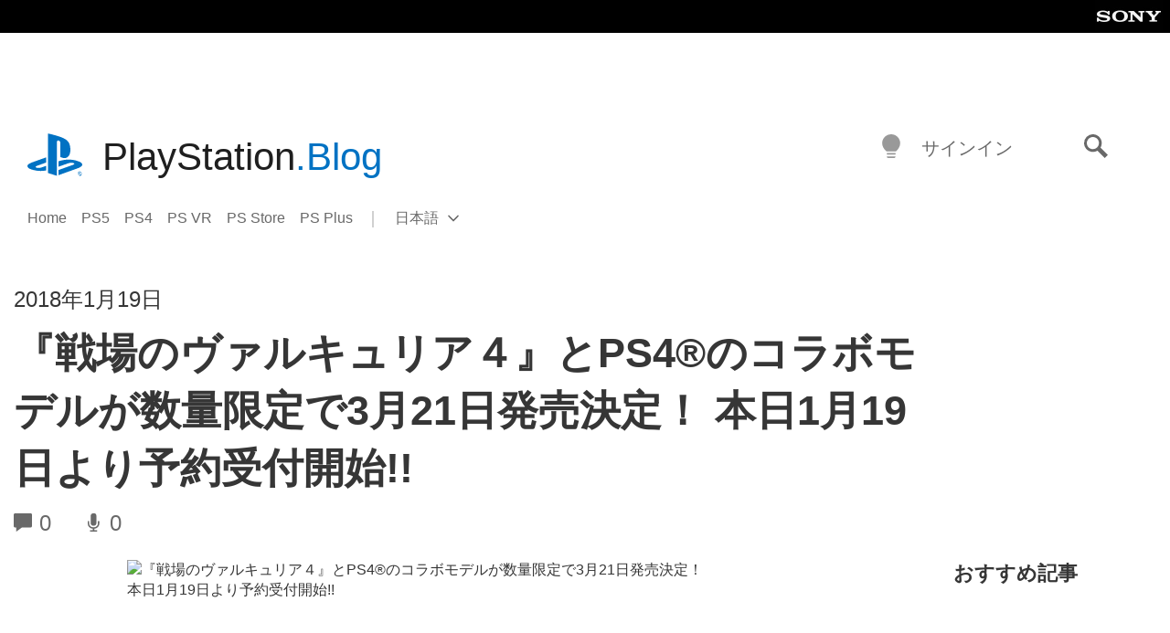

--- FILE ---
content_type: application/x-javascript;charset=utf-8
request_url: https://smetrics.aem.playstation.com/id?d_visid_ver=5.5.0&d_fieldgroup=A&mcorgid=BD260C0F53C9733E0A490D45%40AdobeOrg&mid=44606835580762613506983479542192094101&ts=1769065860663
body_size: -41
content:
{"mid":"44606835580762613506983479542192094101"}